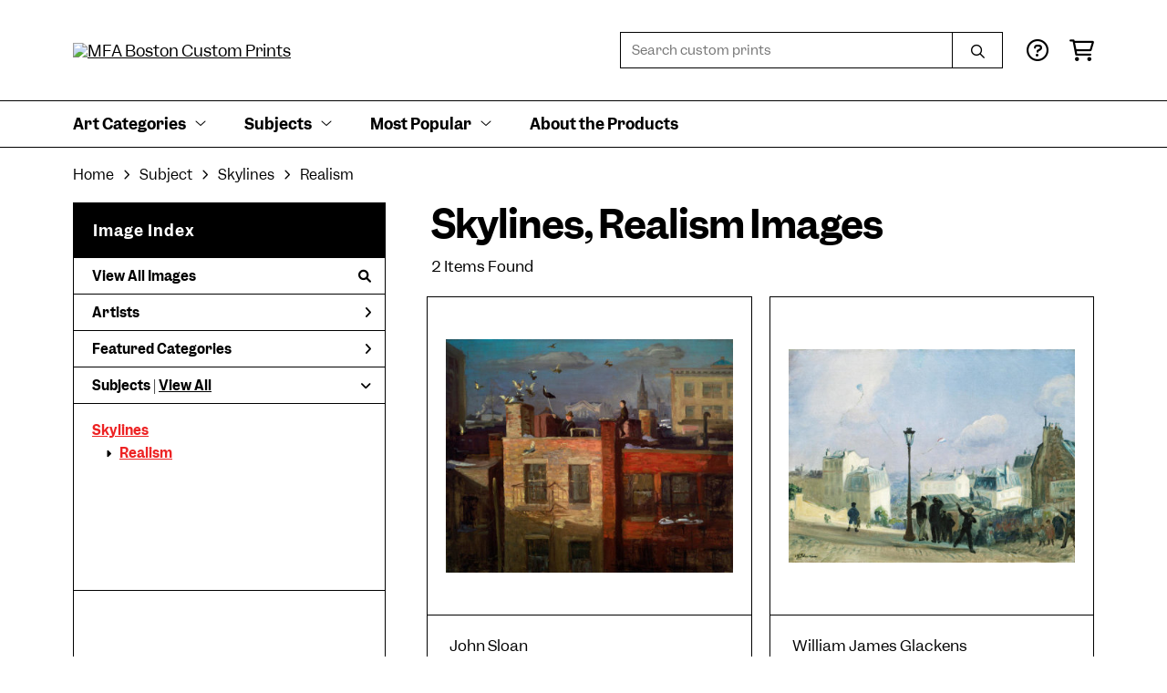

--- FILE ---
content_type: text/html; charset=UTF-8
request_url: https://customprints.mfa.org/search/subject/skylines/style/realism
body_size: 5637
content:
<!DOCTYPE html>
<html lang="en-US">
<head>
<meta charset="utf-8">
<title>Skylines, Realism Images Prints - MFA Boston Custom Prints | Custom Prints and Framing From the Museum of Fine Arts, Boston - customprints.mfa.org</title>
<meta name="viewport" content="width=device-width, initial-scale=1">
<meta http-equiv="content-type" content="text/html;charset=UTF-8">
<meta name="title" content="Skylines, Realism Images Prints - MFA Boston Custom Prints | Custom Prints and Framing From the Museum of Fine Arts, Boston - customprints.mfa.org">
<meta name="description" content="Skylines, Realism Images Custom Prints and Framing from the Museum of Fine Arts, Boston - (2 items). Archival paper prints and reproductions on canvas for your home or office.">
<meta name="csrf-token" content="og3zGPkO75GRe5Z4MwGaO25D2KsHWJ7jEY0TrW0p">
<meta property="og:site_name" content="MFA Boston Custom Prints">
<meta property="og:title" content="Skylines, Realism Images Prints - MFA Boston Custom Prints | Custom Prints and Framing From the Museum of Fine Arts, Boston - customprints.mfa.org">
<meta property="og:url" content="https://customprints.mfa.org/search/subject/skylines/style/realism">
<link rel="canonical" href="https://customprints.mfa.org/search/subject/skylines/style/realism" />
<link rel="icon" type="image/ico" href="/img/museum_web/mfaboston/favicon-mfa.png">
<link rel="stylesheet" href="/css/museum_web/mfaboston/styles.css?v=ac5a7yrdsb4pa2vu" type="text/css" />
<link rel="stylesheet" href="/fonts/fontawesome6/css/all.min.css" type="text/css" />
<script src="//ajax.googleapis.com/ajax/libs/jquery/1.12.0/jquery.min.js"></script>
<script src="/js/jquery.autocomplete.min.js"></script>
<script src="/js/slick.min.js"></script>
<script src="/js/global-1-3.min.js"></script>
<script src="/js/museum_web/mfaboston/global.min.js?v=ac5a7yrdsb4pa2vu"></script>
<script src="/js/jquery.scrollUp.min.js"></script>
<script src="/js/jquery.expander.min.js"></script>
<script>
window.dataLayer = window.dataLayer || [];
window.dataLayer.push({
	'domain_config': {
		'domain_name': 'customprints.mfa.org',
		'ga4_id': 'G-YZ307CP6N4',
		'ga4_id_rollup': 'G-P3D19VJ3BP',
	}
});


</script>
 
<script>
window.dataLayer.push({
	'event': 'view_item_list',
	'ecommerce': {
		'impressions': [
			{
			'id': '479257',
			'name': 'John Sloan, Pigeons, 1910 (479257)',
			'position': 1,
			'list': '/search/subject/skylines/style/realism',
		},
			{
			'id': '507934',
			'name': 'William James Glackens, Flying Kites, Montmartre, 1906 (507934)',
			'position': 2,
			'list': '/search/subject/skylines/style/realism',
		},
			]
	}
});
</script>


<!-- Google Tag Manager - Imagelab -->
<script>(function(w,d,s,l,i){w[l]=w[l]||[];w[l].push({'gtm.start':
new Date().getTime(),event:'gtm.js'});var f=d.getElementsByTagName(s)[0],
j=d.createElement(s),dl=l!='dataLayer'?'&l='+l:'';j.async=true;j.src=
'https://www.googletagmanager.com/gtm.js?id='+i+dl;f.parentNode.insertBefore(j,f);
})(window,document,'script','dataLayer','GTM-5HLSXV2');</script>
<!-- End Google Tag Manager -->
</head>
<body>
<!-- Google Tag Manager (noscript) -->
<noscript><iframe src="https://www.googletagmanager.com/ns.html?id=GTM-5HLSXV2" height="0" width="0" style="display:none;visibility:hidden"></iframe></noscript>
<!-- End Google Tag Manager (noscript) -->
<div id="header" class="row header-desktop">
	<div class="header-wrapper">
		<div class="header-desktop-row">
			<div class="container">
				<div class="header-desktop-left">
					<a href="/" class="header-logo-link"><img src="/img/museum_web/mfaboston/mfaboston-custom-prints-stacked-1500-3.png" alt="MFA Boston Custom Prints" class="header-logo" data-gtm-event="header-logo"></a>
				</div>
				<div class="header-desktop-right">
					<div id="header-search-box-input-result">
						<input class="header-desktop-search-input" type="text" value="" placeholder="Search custom prints" name="q" id="autocomplete" onblur="this.value=''">
						<input type="button" class="header-desktop-search-button">
						<i class="far fa-search"></i>
						<i class="fad fa-spinner fa-spin search-spinner"></i>
					</div>
					<div class="header-icon">
						<a data-gtm-event="header-nav" href="/home/help"><i class="far fa-circle-question"></i></a>
					</div>
					<div class="header-icon header-cart-wrapper">
						<a data-gtm-event="header-nav" href="/cart"><i class="far fa-shopping-cart"></i></a><span id="header-cart-count"></span>
					</div>
				</div>
			</div>
		</div>
		<div class="header-desktop-row mega-menu">
			<div class="container">
				<div class="nav-full flex-vertical-center" id="header-desktop-nav-container">
					<div class="nav-item"><span>Art Categories</span><i class="fal fa-angle-down"></i>
<div class="sub-menu row">
<div class="sub-menu-full">
<div class="row">
<div class="four columns">
<ul class="sub-menu-list">
<li class="header">Artists by Category</li>
<li><a data-gtm-event="megamenu-art-categories-artists" href="/search/collection/american+art">American Artists</a></li>
<li><a data-gtm-event="megamenu-art-categories-artists" href="/search/collection/asian+art">Asian Artists</a></li>
<li><a data-gtm-event="megamenu-art-categories-artists" href="/search/collection/european+art">European Artists</a></li><br />
<li><a data-gtm-event="megamenu-art-categories-artists" href="/search/style/old+masters">Old Masters</a></li>
<li><a data-gtm-event="megamenu-art-categories-artists" href="/search/collection/new+england+artists">New England Artists</a></li>
<li><a data-gtm-event="megamenu-art-categories-artists" href="/search/collection/women+artists">Women Artists</a></li>
</ul>
</div>
<div class="four columns">
<ul class="sub-menu-list">
<li class="header">Art Movements</li>
<li><a data-gtm-event="megamenu-art-categories-art-movements" href="/search/style/impressionism">Impressionism</a></li>
<li><a data-gtm-event="megamenu-art-categories-art-movements" href="/search/style/post-impressionism">Post-Impressionism</a></li>
<li><a data-gtm-event="megamenu-art-categories-art-movements" href="/search/style/modernism">Modernism</a></li>
<li><a data-gtm-event="megamenu-art-categories-art-movements" href="/search/style/luminism">Luminism</a></li>
<li><a data-gtm-event="megamenu-art-categories-art-movements" href="/search/style/romanticism">Romanticism</a></li>
<li><a data-gtm-event="megamenu-art-categories-art-movements" href="/search/style/realism">Realism</a></li>
<li><a data-gtm-event="megamenu-art-categories-art-movements" href="/search/style/baroque">Baroque</a></li>
<li><a data-gtm-event="megamenu-art-categories-art-movements" href="/search/style/rococo">Rococo</a></li>
<li><a data-gtm-event="megamenu-art-categories-art-movements" href="/search/style/arts+and+crafts">Arts & Crafts</a></li>
<li><a data-gtm-event="megamenu-art-categories-art-movements" href="/search/style/art+nouveau">Art Nouveau</a></li>
</ul>
</div>
<div class="four columns">
<ul class="sub-menu-list">
<li class="header">Art by Time Period</li>
<li><a data-gtm-event="megamenu-art-categories-time-period" href="/search/collection/21st+century">21st century</a></li>
<li><a data-gtm-event="megamenu-art-categories-time-period" href="/search/collection/20th+century">20th century</a></li>
<li><a data-gtm-event="megamenu-art-categories-time-period" href="/search/collection/19th+century">19th century</a></li>
<li><a data-gtm-event="megamenu-art-categories-time-period" href="/search/collection/18th+century">18th century</a></li>
<li><a data-gtm-event="megamenu-art-categories-time-period" href="/search/collection/17th+century">17th century</a></li>
<li><a data-gtm-event="megamenu-art-categories-time-period" href="/search/collection/16th+century">16th century</a></li>
<li><a data-gtm-event="megamenu-art-categories-time-period" href="/search/collection/15th+century">15th century</a></li>
</ul>
</div>
</div>
<div class="row sub-menu-notice">
<div class="twelve columns">
<div class="sub-menu-notice-inner">
<div class="sub-menu-notice-separator">
<div class="sub-menu-notice-copy-wrap">
<div class="sub-menu-notice-copy">
Individually made-to-order for shipping within 10 business days
</div>
</div>
</div>
</div>
</div>
</div>
</div>
</div>
</div>
					<div class="nav-item"><span>Subjects</span><i class="fal fa-angle-down"></i>
<div class="sub-menu row">
<div class="sub-menu-full">
<div class="row">
<div class="three columns">
<ul class="sub-menu-list">
<li class="header">People & Activities</li>
<li><a data-gtm-event="megamenu-subjects-people" href="/search/subject/portraits">Portraits</a></li>
<li><a data-gtm-event="megamenu-subjects-people" href="/search/subject/leisure">Leisure</a></li>
<li><a data-gtm-event="megamenu-subjects-people" href="/search/subject/boats+and+ships">Boats and Ships</a></li>
<li><a data-gtm-event="megamenu-subjects-people" href="/search/subject/sports">Sports</a></li>
<li><a data-gtm-event="megamenu-subjects-people" href="/search/subject/music">Music</a></li>
<li><a data-gtm-event="megamenu-subjects-people" href="/search/subject/interiors">Interiors</a></li>
<li><a data-gtm-event="megamenu-subjects-people" href="/search/subject/fashion">Fashion</a></li>
<li><a data-gtm-event="megamenu-subjects-people" href="/search/collection/literary">Literary</a></li>
<li><a data-gtm-event="megamenu-subjects-people" href="/search/subject/religion+and+spirituality">Religion and Spirituality</a></li>
</ul>
</div>
<div class="three columns">
<ul class="sub-menu-list">
<li class="header">Landscapes & Seasons</li>
<li><a data-gtm-event="megamenu-subjects-landscapes-seasons" href="/search/subject/mountains">Mountains</a></li>
<li><a data-gtm-event="megamenu-subjects-landscapes-seasons" href="/search/subject/countryside">Countryside</a></li>
<li><a data-gtm-event="megamenu-subjects-landscapes-seasons" href="/search/subject/cityscape">Cities</a></li>
<li><a data-gtm-event="megamenu-subjects-landscapes-seasons" href="/search/subject/floral">Flowers</a></li>
<li><a data-gtm-event="megamenu-subjects-landscapes-seasons" href="/search/subject/ocean">Ocean</a></li>
<li><a data-gtm-event="megamenu-subjects-landscapes-seasons" href="/search/subject/animals">Animals</a></li>
<li><a data-gtm-event="megamenu-subjects-landscapes-seasons" href="/search/subject/spring">Spring</a></li>
<li><a data-gtm-event="megamenu-subjects-landscapes-seasons" href="/search/subject/summer">Summer</a></li>
<li><a data-gtm-event="megamenu-subjects-landscapes-seasons" href="/search/subject/fall">Fall</a></li>
<li><a data-gtm-event="megamenu-subjects-landscapes-seasons" href="/search/subject/winter">Winter</a></li>
</ul>
</div>
<div class="three columns">
<ul class="sub-menu-list">
<li class="header">Places</li>
<li><a data-gtm-event="megamenu-subjects-places" href="/search/subject/massachusetts">Massachusetts</a></li>
<li><a data-gtm-event="megamenu-subjects-places" href="/search/subject/maine">Maine</a></li>
<li><a data-gtm-event="megamenu-subjects-places" href="/search/subject/new+york">New York</a></li><br />
<li><a data-gtm-event="megamenu-subjects-places" href="/search/subject/france">France</a></li>
<li><a data-gtm-event="megamenu-subjects-places" href="/search/subject/italy">Italy</a></li>
<li><a data-gtm-event="megamenu-subjects-places" href="/search/subject/japan">Japan</a></li>
<li><a data-gtm-event="megamenu-subjects-places" href="/search/subject/switzerland">Switzerland</a></li>
<li><a data-gtm-event="megamenu-subjects-places" href="/search/subject/norway">Norway</a></li>
</ul>
</div>
<div class="three columns">
<ul class="sub-menu-list">
<li class="header">Art Mediums</li>
<li><a data-gtm-event="megamenu-subjects-mediums" href="/search/style/paintings">Paintings</a></li>
<li><a data-gtm-event="megamenu-subjects-mediums" href="/search/style/scrolls">Scrolls</a></li><br />
<li><a data-gtm-event="megamenu-subjects-mediums" href="/search/style/prints">Prints</a></li>
<li><a data-gtm-event="megamenu-subjects-mediums" href="/search/style/posters">Vintage Posters</a></li><br />
<li><a data-gtm-event="megamenu-subjects-mediums" href="/search/style/pastels">Pastels</a></li>
<li><a data-gtm-event="megamenu-subjects-mediums" href="/search/style/watercolors">Watercolors</a></li>
</ul>
</div>
</div>
<div class="row sub-menu-notice">
<div class="twelve columns">
<div class="sub-menu-notice-inner">
<div class="sub-menu-notice-separator">
<div class="sub-menu-notice-copy-wrap">
<div class="sub-menu-notice-copy">
Your Custom Prints order supports the Museum of Fine Arts, Boston
</div>
</div>
</div>
</div>
</div>
</div>
</div>
</div>
</div>
					<div class="nav-item"><span>Most Popular</span><i class="fal fa-angle-down"></i>
<div class="sub-menu row">
<div class="sub-menu-full">
<div class="row">
<div class="four columns">
<ul class="sub-menu-list">
<li class="header">Top-Selling Artists</li>
<li><a data-gtm-event="megamenu-popular-artists" href="/search/artist/claude+monet">Claude Monet</a></li>
<li><a data-gtm-event="megamenu-popular-artists" href="/search/artist/katsushika+hokusai">Katsushika Hokusai</a></li>
<li><a data-gtm-event="megamenu-popular-artists" href="/search/artist/john+singer+sargent">John Singer Sargent</a></li>
<li><a data-gtm-event="megamenu-popular-artists" href="/search/artist/pierre-auguste+renoir">Pierre-Auguste Renoir</a></li>
<li><a data-gtm-event="megamenu-popular-artists" href="/search/artist/edward+hopper">Edward Hopper</a></li>
<li><a data-gtm-event="megamenu-popular-artists" href="/search/artist/vincent+van+gogh">Vincent van Gogh</a></li>
<li><a data-gtm-event="megamenu-popular-artists" href="/search/artist/kawase+hasui">Kawase Hasui</a></li>
<li><a data-gtm-event="megamenu-popular-artists" href="/search/artist/winslow+homer">Winslow Homer</a></li>
<li><a data-gtm-event="megamenu-popular-artists" href="/search/artist/frank+weston+benson">Frank Weston Benson</a></li>
<li><a data-gtm-event="megamenu-popular-artists" href="/search/artist/childe+hassam">Childe Hassam</a></li>
</ul>
</div>
<div class="four columns">
<ul class="sub-menu-list">
<li class="header">Popular Collections</li>
<li><a data-gtm-event="megamenu-popular-collections" href="/search/collection/japanese+woodblock+prints">Japanese Prints</a></li>
<li><a data-gtm-event="megamenu-popular-collections" href="/search/collection/european+art/style/impressionism">Impressionism in Europe</a></li>
<li><a data-gtm-event="megamenu-popular-collections" href="/search/collection/american+art/style/impressionism">Impressionism in America</a></li>
<li><a data-gtm-event="megamenu-popular-collections" href="/search/style/watercolors">Watercolors</a></li>
<li><a data-gtm-event="megamenu-popular-collections" href="/search/style/pastels">Pastel Drawings</a></li>
</ul>
</div>
<div class="four columns">
<ul class="sub-menu-list">
<li class="header">Past Exhibitions</li>
<li><a data-gtm-event="megamenu-popular-spex" href="/search/artist/piet+mondrian">Mondrian: Foundations</a></li>
<li><a data-gtm-event="megamenu-popular-spex" href="/search/artist/john+singer+sargent">Fashioned by Sargent</a></li>
<li><a data-gtm-event="megamenu-popular-spex" href="/search/collection/provincetown+printmakers">Provincetown Printmakers</a></li>
<li><a data-gtm-event="megamenu-popular-spex" href="/search/collection/hokusai:+inspiration+and+influence">Hokusai: Inspiration and Influence</a></li>
</ul>
</div>
</div>
<div class="row sub-menu-notice">
<div class="twelve columns">
<div class="sub-menu-notice-inner">
<div class="sub-menu-notice-separator">
<div class="sub-menu-notice-copy-wrap">
<div class="sub-menu-notice-copy">
Prints and framing handmade to order in the USA
</div>
</div>
</div>
</div>
</div>
</div>
</div>
</div>
</div>
					<div class="nav-item conditional-hide"><a data-gtm-event="header-nav" href="/home/about">About the Products</a></div>
				</div>
				<div class="nav-right-search">
					<div id="header-search-box-input-result-2">
						<input class="header-desktop-search-input-2" type="text" value="" placeholder="Search custom prints" name="q" id="autocomplete-2" onblur="this.value=''">
						<input type="button" class="header-desktop-search-button-2">
						<i class="far fa-search"></i>
						<i class="fad fa-spinner fa-spin search-spinner-2"></i>
					</div>
				</div>
			</div>
		</div>
	</div>
</div>

<div class="header-mobile row">
	<div class="header-mobile-row">
		<div class="header-mobile-logo-wrap left">
			<a href="/"><img data-gtm-event="mobile-header-logo" src="/img/museum_web/mfaboston/mfaboston-custom-prints-stacked-1500-3.png" alt="MFA Boston Custom Prints" class="header-logo-mobile"></a>
		</div>
		<div class="header-mobile-icon-wrap">
			<a class="toggle-mobile-search"><i data-gtm-event="mobile-header-search" class="fa-header-mobile mag-glass"></i></a>
		</div>
		<div class="header-mobile-icon-wrap">
			<a class="toggle-mobile-overlay"><i data-gtm-event="mobile-header-more" class="fa-header-mobile more"></i></a>
		</div>
		<div class="header-mobile-icon-wrap-close header-mobile-icon-hidden">
			<a class="toggle-mobile-overlay"><i data-gtm-event="mobile-header-close" class="fa-header-mobile close-nav"></i></a>
		</div>
	</div>
</div>

<div id="header-mobile-search">
	<div class="header-mobile-search-row">
		<div id="header-mobile-search-input-result">
			<input class="header-mobile-search-input" type="text" value="" placeholder="Search" name="q" id="autocomplete-mobile" onblur="this.value=''">
		</div>
	</div>
</div>
<section class="crumb-trail-full">
	<div class="container crumb-trail">
		<div class="row">
			<div id="crumb-trail-left" class="crumb-trail-wrapper twelve columns">
				<a href="/" class="noline">Home</a><i class="fa-crumb-trail angle-right"></i>Subject<i class="fa-crumb-trail angle-right"></i><h2>Skylines</h2><i class="fa-crumb-trail angle-right"></i><h2>Realism</h2>
			</div>
		</div>
	</div>
</section>


<div class="container">

	<div class="row">

		<div id="ixs-container">

			<div id="ixs-navigation-container" class="row">
		<div class="ixs-title">Navigation</div>
		<a href="/"><div data-gtm-event="mobile-header-home" class="ixs-row category-head clickable">Home</div></a>
		<a href="/home/about/"><div data-gtm-event="mobile-header-about" class="ixs-row category-head clickable">About</div></a>
		<a href="/home/help/"><div data-gtm-event="mobile-header-help" class="ixs-row category-head clickable">Help</div></a>
		<a href="/cart/"><div data-gtm-event="mobile-header-cart" class="ixs-row category-head clickable">View Cart</div></a>
		<a href="https://mfashop.com/"><div data-gtm-event="mobile-header-main-store-out" class="ixs-row category-head clickable">Shop Main Online Store<i class="ixs-fa external-link"></i></div></a>
	</div>


	<div id="ixs-wrapper">

		<div id="ixs">
	<div class="ixs-title">Image Index</div>



	<div class="ixs-row category-head clickable"><a data-gtm-event="ixs-all-prints-click" class="ixs-link" href="/search/collection/all">View All Images<i class="ixs-fa view-all"></i></a></div>
		<div class="ixs-row category-head clickable closed" data-gtm-event="ixs-view-artists" onclick="ajax_load('#ixs', '/indexsearch/artist_alpha/');return false;">Artists<i class="ixs-fa angle-right"></i></div>
			<div class="ixs-row category-head clickable closed"data-gtm-event="ixs-view-back-to-features" onclick="ajax_load('#ixs', '/indexsearch/base');return false;">Featured Categories<i class="ixs-fa angle-right"></i></div>

	
		

		
							<div class="ixs-row category-head open">Subjects | <a data-gtm-event="ixs-view-subjects" onclick="ajax_load('#ixs', '/indexsearch/update/subject/'); return false;" href="#">View All</a><i class="ixs-fa angle-down"></i></div>
							<div id="ixs-scroll-div">
							<ul id="ixs-list">
							<li class="ixs-list-item selected"><a data-gtm-event="ixs-tag-list-click" href="/search/subject/skylines">Skylines</a></li>
							<ul class="ixs-list-child" style="display:block;">
							<li class="ixs-list-item selected"><a data-gtm-event="ixs-tag-list-click" href="/search/style/realism" target="_top">Realism</a></li>
							</ul>
							</div>
							</ul>
			
		
	

</div>

	</div>


		</div>

		<div class="body-container">

			<div class="section-title-plp-wrapper row">
				<div class="section-title plp"><h2>Skylines, Realism Images</h2></div>
							</div>

			<div class="plp-tools row">
				<div class="plp-pagination-head-text six columns"><h2>2 Items Found</h2></div>
				<div class="plp-pagination-head-buttons six columns cd-pagination">
														</div>
			</div>

			<div class="row plp-container">
			
				<div class="row plp-item">
					<div class="plp-item-image-wrap">
						<a href="/detail/479257/sloan-pigeons-1910" data-gtm-event="product-click" data-list="/search/subject/skylines/style/realism" data-name="John Sloan, Pigeons, 1910 (479257)" data-id="479257" data-pos="1" class="plp-item-image-hover"><img src="/vitruvius/render/400/479257.jpg" class="plp-item-image" alt="John Sloan - Pigeons, 1910" /></a>
					</div>
					<div class="plp-item-info-wrap">
						<h3><a href="/detail/479257/sloan-pigeons-1910" data-gtm-event="product-click" data-list="/search/subject/skylines/style/realism" data-name="John Sloan, Pigeons, 1910 (479257)" data-id="479257" data-pos="1"><div class="item-artist">John Sloan</div><div class="item-title">Pigeons, 1910</div></a></h3>
					</div>
				</div>

			
				<div class="row plp-item">
					<div class="plp-item-image-wrap">
						<a href="/detail/507934/glackens-flying-kites-montmartre-1906" data-gtm-event="product-click" data-list="/search/subject/skylines/style/realism" data-name="William James Glackens, Flying Kites, Montmartre, 1906 (507934)" data-id="507934" data-pos="2" class="plp-item-image-hover"><img src="/vitruvius/render/400/507934.jpg" class="plp-item-image" alt="William James Glackens - Flying Kites, Montmartre, 1906" /></a>
					</div>
					<div class="plp-item-info-wrap">
						<h3><a href="/detail/507934/glackens-flying-kites-montmartre-1906" data-gtm-event="product-click" data-list="/search/subject/skylines/style/realism" data-name="William James Glackens, Flying Kites, Montmartre, 1906 (507934)" data-id="507934" data-pos="2"><div class="item-artist">William James Glackens</div><div class="item-title">Flying Kites, Montmartre, 1906</div></a></h3>
					</div>
				</div>

			
			</div>

			
		</div>

	</div>

</div>
<div class="footer">

	<div class="footer-links-wrapper row">

		<div class="container">

			<div class="three columns">

				<ul class="footer-list">
					<li class="header">Visit Us</li>
					<li><a data-gtm-event="footer-visit-us-map" href="https://www.google.com/maps/place/Museum+of+Fine+Arts,+Boston/@42.3391059,-71.0938552,16z/data=!4m2!3m1!1s0x89e37a0de7e77a4b:0x2f033fd6c495d564" target="_blank">465 Huntington Avenue<br />Boston, Massachusetts 02115</a></li><br />
					<li><a data-gtm-event="footer-visit-main-shop" href="https://mfashop.com/" target="_blank">Visit mfashop.com</a></li>
					<li><a data-gtm-event="footer-visit-main-dot-org" href="https://www.mfa.org/" target="_blank">Visit mfa.org</a></li>
					<br />
					<li><a data-gtm-event="footer-visit-us-button" href="https://www.mfa.org/visit"><div class="button footer">Plan Your Visit</div></a></li>
				</ul>

			</div>

			<div class="three columns">

				<ul class="footer-list">
					<li class="header">Connect With Us</li>
					<li class="social-icon"><a data-gtm-event="footer-instagram" href="https://www.instagram.com/shopmfaboston/" target="_blank"><i class="fab fa-instagram"></i></a></li>
					<li class="social-icon"><a data-gtm-event="footer-facebook" href="https://www.facebook.com/shopmfaboston" target="_blank"><i class="fab fa-facebook-f"></i></a></li>
					<li class="social-icon"><a data-gtm-event="footer-pinterest" href="https://www.pinterest.com/shopmfaboston/" target="_blank"><i class="fab fa-pinterest-p"></i></a></li>
					<li class="social-icon"><a data-gtm-event="footer-youtube" href="https://www.youtube.com/mfaboston" target="_blank"><i class="fab fa-youtube"></i></a></li>
				</ul>

			</div>

			<div class="three columns">

				<ul class="footer-list">
					<li class="header">Sign up for MFA Mail</li>
					<li>Get updates on what’s happening at the MFA, from exhibitions and programs to special events and more.</li>
					<br />
					<li><a data-gtm-event="footer-newsletter-signup" href="https://tnew.mfa.org/account/create/brief"><div class="button footer">Sign Up</div></a></li>
				</ul>

			</div>

			<div class="three columns">

				<ul class="footer-list">
					<li class="header">MFA Boston Custom Prints</li>
					<li><a data-gtm-event="footer-about" href="/home/about">About MFA Boston Custom Prints</a></li>
					<li><a data-gtm-event="footer-help" href="/home/help">Help</a></li>
					<li><a data-gtm-event="footer-contact" href="/home/contact">Contact Info</a></li>
					<li><a data-gtm-event="footer-cart" href="/cart">Shopping Cart</a></li>
				</ul>

			</div>

		</div>

	</div>

	<div class="footer-copyright row">

		<div class="container">

			<div class="six columns">

				&copy; 2026 Museum of Fine Arts, Boston

			</div>

			<div class="six columns">

				<a href="https://www.imagelab.co/" target="blank"><div class="footer-service-label u-pull-right"></div></a>

			</div>

		</div>

	</div>

</div>

</body>

</html></body>
</html>